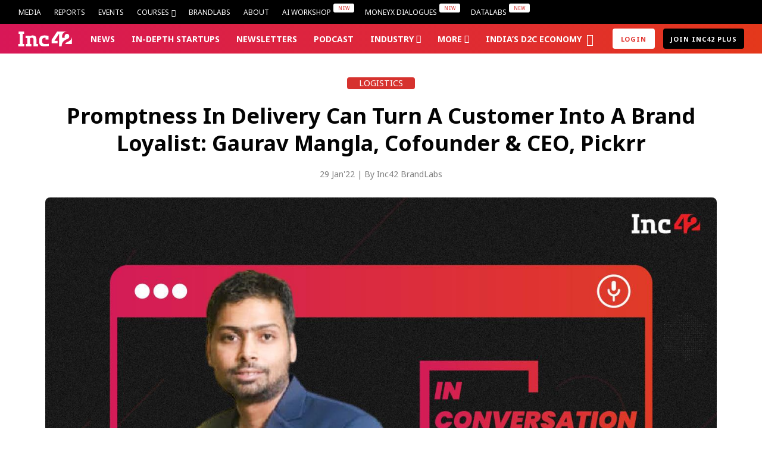

--- FILE ---
content_type: application/javascript
request_url: https://inc42.com/wp-content/plugins/inc42-article-recommendation/js/recommendation.js?ver=1.06
body_size: -63
content:
jQuery(document).ready(function($) {

    var currentArticleId = $('.inc42-primary').attr('data-post-id');

    $.ajax({
        type: 'GET',
        url: inc42_recommendation_obj.ajaxurl + '?action=trending_article',
        data: {
            //action: 'trending_article',
            currentArticleId: currentArticleId,
        },
        success: function(response) {
            if(response.data.status){
                $('.inc42-recommended').append(response.data.output);
            }
            //console.log(response.data); // Handle the retrieved articles
        },
        error: function(error) {
            console.error('Error fetching articles:', error);
        },
    });

    $.ajax({
        type: 'GET',
        url: inc42_recommendation_obj.ajaxurl + '?action=recent_post_tag',
        data: {
           // action: 'recent_post_tag',
            currentArticleId: currentArticleId,
        },
        success: function(response) {
            if(response.data.status){
                $('#footer-recommendation').append(response.data.output);
            }
            //console.log(response.data); // Handle the retrieved articles
        },
        error: function(error) {
            console.error('Error fetching articles:', error);
        },
    });

});
